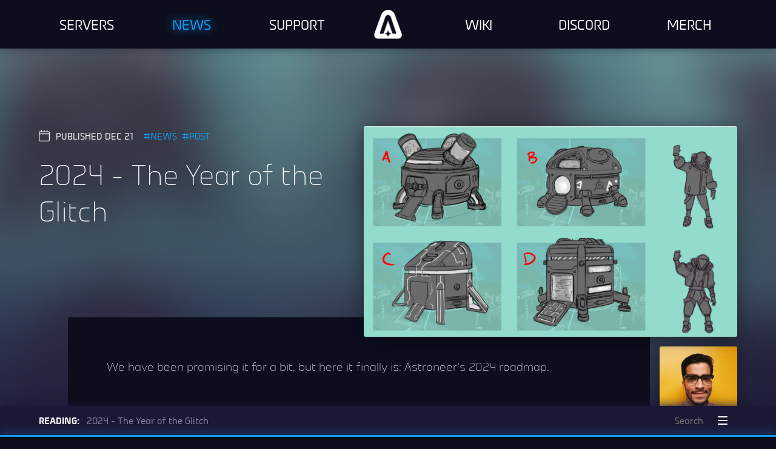

--- FILE ---
content_type: text/html; charset=UTF-8
request_url: https://blog.astroneer.space/p/2024-the-year-of-the-glitch/
body_size: 9205
content:
<!DOCTYPE html>
<!--[if lt IE 7]><html class="no-js lt-ie9 lt-ie8 lt-ie7"><![endif]-->
<!--[if IE 7]><html class="no-js lt-ie9 lt-ie8"><![endif]-->
<!--[if IE 8]><html class="no-js lt-ie9"><![endif]-->
<!--[if gt IE 8]><!--> <html class="no-js"><!--<![endif]-->
<html>
    	    <head>
    	
        <meta name="description" content="Astroneer: A sci-fi exploration and adventure game from developer System Era.">
        <meta name="author" content="System Era">
        <meta name="keywords" content="Astroneer, System Era, game, adventure, survival, exploration, base building, crafting, indie, steam, pc">
				
				<meta charset="utf-8">
				<meta http-equiv="X-UA-Compatible" content="IE=edge">
				<meta name="viewport" content="width=device-width, initial-scale=1">

				<link rel="apple-touch-icon" sizes="57x57" href="https://blog.astroneer.space/wp-content/themes/astroneer_2020/assets/img/favicon/apple-icon-57x57.png">
				<link rel="apple-touch-icon" sizes="60x60" href="https://blog.astroneer.space/wp-content/themes/astroneer_2020/assets/img/favicon/apple-icon-60x60.png">
				<link rel="apple-touch-icon" sizes="72x72" href="https://blog.astroneer.space/wp-content/themes/astroneer_2020/assets/img/favicon/apple-icon-72x72.png">
				<link rel="apple-touch-icon" sizes="76x76" href="https://blog.astroneer.space/wp-content/themes/astroneer_2020/assets/img/favicon/apple-icon-76x76.png">
				<link rel="apple-touch-icon" sizes="114x114" href="https://blog.astroneer.space/wp-content/themes/astroneer_2020/assets/img/favicon/apple-icon-114x114.png">
				<link rel="apple-touch-icon" sizes="120x120" href="https://blog.astroneer.space/wp-content/themes/astroneer_2020/assets/img/favicon/apple-icon-120x120.png">
				<link rel="apple-touch-icon" sizes="144x144" href="https://blog.astroneer.space/wp-content/themes/astroneer_2020/assets/img/favicon/apple-icon-144x144.png">
				<link rel="apple-touch-icon" sizes="152x152" href="https://blog.astroneer.space/wp-content/themes/astroneer_2020/assets/img/favicon/apple-icon-152x152.png">
				<link rel="apple-touch-icon" sizes="180x180" href="https://blog.astroneer.space/wp-content/themes/astroneer_2020/assets/img/favicon/apple-icon-180x180.png">
				<link rel="icon" type="image/png" sizes="192x192"  href="https://blog.astroneer.space/wp-content/themes/astroneer_2020/assets/img/favicon/android-icon-192x192.png">
				<link rel="icon" type="image/png" sizes="32x32" href="https://blog.astroneer.space/wp-content/themes/astroneer_2020/assets/img/favicon/favicon-32x32.png">
				<link rel="icon" type="image/png" sizes="96x96" href="https://blog.astroneer.space/wp-content/themes/astroneer_2020/assets/img/favicon/favicon-96x96.png">
				<link rel="icon" type="image/png" sizes="16x16" href="https://blog.astroneer.space/wp-content/themes/astroneer_2020/assets/img/favicon/favicon-16x16.png">
				<link rel="manifest" href="https://blog.astroneer.space/wp-content/themes/astroneer_2020/assets/img/favicon/manifest.json">
				<meta name="msapplication-TileColor" content="#ffffff">
				<meta name="msapplication-TileImage" content="assets/img/favicon/ms-icon-144x144.png">
				<meta name="theme-color" content="#ffffff">

				<link rel="stylesheet" href="https://blog.astroneer.space/wp-content/themes/astroneer_2020/assets/css/normalize.css">
				<link rel="stylesheet" href="https://blog.astroneer.space/wp-content/themes/astroneer_2020/assets/css/main.css">
				<link rel="stylesheet" href="https://blog.astroneer.space/wp-content/themes/astroneer_2020/assets/js/featherlight/release/featherlight.min.css">
				<link rel="stylesheet" href="https://blog.astroneer.space/wp-content/themes/astroneer_2020/assets/js/featherlight/release/featherlight.gallery.min.css">
				<link rel="stylesheet/less" href="https://blog.astroneer.space/wp-content/themes/astroneer_2020/assets/css/main.less">
				<!-- <link rel="stylesheet" href="https://blog.astroneer.space/wp-content/themes/astroneer_2020/assets/css/render-less.css?v=1"> -->

				<script src="https://blog.astroneer.space/wp-content/themes/astroneer_2020/assets/js/vendor/jquery-3.3.1.min.js"></script>
				<script src="https://blog.astroneer.space/wp-content/themes/astroneer_2020/assets/js/vendor/modernizr-2.6.2.min.js"></script>
				<script src="https://blog.astroneer.space/wp-content/themes/astroneer_2020/assets/js/featherlight/release/featherlight.min.js"></script>
				<script src="https://blog.astroneer.space/wp-content/themes/astroneer_2020/assets/js/featherlight/release/featherlight.gallery.min.js"></script>
				<script src="https://blog.astroneer.space/wp-content/themes/astroneer_2020/assets/js/less.min.js"></script>

				
				<title>2024 &#8211; The Year of the Glitch &#8211; Astroneer Blog</title>
<meta name='robots' content='max-image-preview:large' />
<link rel="alternate" type="application/rss+xml" title="Astroneer Blog &raquo; Feed" href="https://blog.astroneer.space/feed/" />
<link rel="alternate" type="application/rss+xml" title="Astroneer Blog &raquo; Comments Feed" href="https://blog.astroneer.space/comments/feed/" />
<script type="text/javascript">
/* <![CDATA[ */
window._wpemojiSettings = {"baseUrl":"https:\/\/s.w.org\/images\/core\/emoji\/14.0.0\/72x72\/","ext":".png","svgUrl":"https:\/\/s.w.org\/images\/core\/emoji\/14.0.0\/svg\/","svgExt":".svg","source":{"concatemoji":"https:\/\/blog.astroneer.space\/wp-includes\/js\/wp-emoji-release.min.js?ver=6.4.7"}};
/*! This file is auto-generated */
!function(i,n){var o,s,e;function c(e){try{var t={supportTests:e,timestamp:(new Date).valueOf()};sessionStorage.setItem(o,JSON.stringify(t))}catch(e){}}function p(e,t,n){e.clearRect(0,0,e.canvas.width,e.canvas.height),e.fillText(t,0,0);var t=new Uint32Array(e.getImageData(0,0,e.canvas.width,e.canvas.height).data),r=(e.clearRect(0,0,e.canvas.width,e.canvas.height),e.fillText(n,0,0),new Uint32Array(e.getImageData(0,0,e.canvas.width,e.canvas.height).data));return t.every(function(e,t){return e===r[t]})}function u(e,t,n){switch(t){case"flag":return n(e,"\ud83c\udff3\ufe0f\u200d\u26a7\ufe0f","\ud83c\udff3\ufe0f\u200b\u26a7\ufe0f")?!1:!n(e,"\ud83c\uddfa\ud83c\uddf3","\ud83c\uddfa\u200b\ud83c\uddf3")&&!n(e,"\ud83c\udff4\udb40\udc67\udb40\udc62\udb40\udc65\udb40\udc6e\udb40\udc67\udb40\udc7f","\ud83c\udff4\u200b\udb40\udc67\u200b\udb40\udc62\u200b\udb40\udc65\u200b\udb40\udc6e\u200b\udb40\udc67\u200b\udb40\udc7f");case"emoji":return!n(e,"\ud83e\udef1\ud83c\udffb\u200d\ud83e\udef2\ud83c\udfff","\ud83e\udef1\ud83c\udffb\u200b\ud83e\udef2\ud83c\udfff")}return!1}function f(e,t,n){var r="undefined"!=typeof WorkerGlobalScope&&self instanceof WorkerGlobalScope?new OffscreenCanvas(300,150):i.createElement("canvas"),a=r.getContext("2d",{willReadFrequently:!0}),o=(a.textBaseline="top",a.font="600 32px Arial",{});return e.forEach(function(e){o[e]=t(a,e,n)}),o}function t(e){var t=i.createElement("script");t.src=e,t.defer=!0,i.head.appendChild(t)}"undefined"!=typeof Promise&&(o="wpEmojiSettingsSupports",s=["flag","emoji"],n.supports={everything:!0,everythingExceptFlag:!0},e=new Promise(function(e){i.addEventListener("DOMContentLoaded",e,{once:!0})}),new Promise(function(t){var n=function(){try{var e=JSON.parse(sessionStorage.getItem(o));if("object"==typeof e&&"number"==typeof e.timestamp&&(new Date).valueOf()<e.timestamp+604800&&"object"==typeof e.supportTests)return e.supportTests}catch(e){}return null}();if(!n){if("undefined"!=typeof Worker&&"undefined"!=typeof OffscreenCanvas&&"undefined"!=typeof URL&&URL.createObjectURL&&"undefined"!=typeof Blob)try{var e="postMessage("+f.toString()+"("+[JSON.stringify(s),u.toString(),p.toString()].join(",")+"));",r=new Blob([e],{type:"text/javascript"}),a=new Worker(URL.createObjectURL(r),{name:"wpTestEmojiSupports"});return void(a.onmessage=function(e){c(n=e.data),a.terminate(),t(n)})}catch(e){}c(n=f(s,u,p))}t(n)}).then(function(e){for(var t in e)n.supports[t]=e[t],n.supports.everything=n.supports.everything&&n.supports[t],"flag"!==t&&(n.supports.everythingExceptFlag=n.supports.everythingExceptFlag&&n.supports[t]);n.supports.everythingExceptFlag=n.supports.everythingExceptFlag&&!n.supports.flag,n.DOMReady=!1,n.readyCallback=function(){n.DOMReady=!0}}).then(function(){return e}).then(function(){var e;n.supports.everything||(n.readyCallback(),(e=n.source||{}).concatemoji?t(e.concatemoji):e.wpemoji&&e.twemoji&&(t(e.twemoji),t(e.wpemoji)))}))}((window,document),window._wpemojiSettings);
/* ]]> */
</script>
<style id='wp-emoji-styles-inline-css' type='text/css'>

	img.wp-smiley, img.emoji {
		display: inline !important;
		border: none !important;
		box-shadow: none !important;
		height: 1em !important;
		width: 1em !important;
		margin: 0 0.07em !important;
		vertical-align: -0.1em !important;
		background: none !important;
		padding: 0 !important;
	}
</style>
<link rel='stylesheet' id='wp-block-library-css' href='https://blog.astroneer.space/wp-includes/css/dist/block-library/style.min.css?ver=6.4.7' type='text/css' media='all' />
<style id='classic-theme-styles-inline-css' type='text/css'>
/*! This file is auto-generated */
.wp-block-button__link{color:#fff;background-color:#32373c;border-radius:9999px;box-shadow:none;text-decoration:none;padding:calc(.667em + 2px) calc(1.333em + 2px);font-size:1.125em}.wp-block-file__button{background:#32373c;color:#fff;text-decoration:none}
</style>
<style id='global-styles-inline-css' type='text/css'>
body{--wp--preset--color--black: #000000;--wp--preset--color--cyan-bluish-gray: #abb8c3;--wp--preset--color--white: #ffffff;--wp--preset--color--pale-pink: #f78da7;--wp--preset--color--vivid-red: #cf2e2e;--wp--preset--color--luminous-vivid-orange: #ff6900;--wp--preset--color--luminous-vivid-amber: #fcb900;--wp--preset--color--light-green-cyan: #7bdcb5;--wp--preset--color--vivid-green-cyan: #00d084;--wp--preset--color--pale-cyan-blue: #8ed1fc;--wp--preset--color--vivid-cyan-blue: #0693e3;--wp--preset--color--vivid-purple: #9b51e0;--wp--preset--gradient--vivid-cyan-blue-to-vivid-purple: linear-gradient(135deg,rgba(6,147,227,1) 0%,rgb(155,81,224) 100%);--wp--preset--gradient--light-green-cyan-to-vivid-green-cyan: linear-gradient(135deg,rgb(122,220,180) 0%,rgb(0,208,130) 100%);--wp--preset--gradient--luminous-vivid-amber-to-luminous-vivid-orange: linear-gradient(135deg,rgba(252,185,0,1) 0%,rgba(255,105,0,1) 100%);--wp--preset--gradient--luminous-vivid-orange-to-vivid-red: linear-gradient(135deg,rgba(255,105,0,1) 0%,rgb(207,46,46) 100%);--wp--preset--gradient--very-light-gray-to-cyan-bluish-gray: linear-gradient(135deg,rgb(238,238,238) 0%,rgb(169,184,195) 100%);--wp--preset--gradient--cool-to-warm-spectrum: linear-gradient(135deg,rgb(74,234,220) 0%,rgb(151,120,209) 20%,rgb(207,42,186) 40%,rgb(238,44,130) 60%,rgb(251,105,98) 80%,rgb(254,248,76) 100%);--wp--preset--gradient--blush-light-purple: linear-gradient(135deg,rgb(255,206,236) 0%,rgb(152,150,240) 100%);--wp--preset--gradient--blush-bordeaux: linear-gradient(135deg,rgb(254,205,165) 0%,rgb(254,45,45) 50%,rgb(107,0,62) 100%);--wp--preset--gradient--luminous-dusk: linear-gradient(135deg,rgb(255,203,112) 0%,rgb(199,81,192) 50%,rgb(65,88,208) 100%);--wp--preset--gradient--pale-ocean: linear-gradient(135deg,rgb(255,245,203) 0%,rgb(182,227,212) 50%,rgb(51,167,181) 100%);--wp--preset--gradient--electric-grass: linear-gradient(135deg,rgb(202,248,128) 0%,rgb(113,206,126) 100%);--wp--preset--gradient--midnight: linear-gradient(135deg,rgb(2,3,129) 0%,rgb(40,116,252) 100%);--wp--preset--font-size--small: 13px;--wp--preset--font-size--medium: 20px;--wp--preset--font-size--large: 36px;--wp--preset--font-size--x-large: 42px;--wp--preset--spacing--20: 0.44rem;--wp--preset--spacing--30: 0.67rem;--wp--preset--spacing--40: 1rem;--wp--preset--spacing--50: 1.5rem;--wp--preset--spacing--60: 2.25rem;--wp--preset--spacing--70: 3.38rem;--wp--preset--spacing--80: 5.06rem;--wp--preset--shadow--natural: 6px 6px 9px rgba(0, 0, 0, 0.2);--wp--preset--shadow--deep: 12px 12px 50px rgba(0, 0, 0, 0.4);--wp--preset--shadow--sharp: 6px 6px 0px rgba(0, 0, 0, 0.2);--wp--preset--shadow--outlined: 6px 6px 0px -3px rgba(255, 255, 255, 1), 6px 6px rgba(0, 0, 0, 1);--wp--preset--shadow--crisp: 6px 6px 0px rgba(0, 0, 0, 1);}:where(.is-layout-flex){gap: 0.5em;}:where(.is-layout-grid){gap: 0.5em;}body .is-layout-flow > .alignleft{float: left;margin-inline-start: 0;margin-inline-end: 2em;}body .is-layout-flow > .alignright{float: right;margin-inline-start: 2em;margin-inline-end: 0;}body .is-layout-flow > .aligncenter{margin-left: auto !important;margin-right: auto !important;}body .is-layout-constrained > .alignleft{float: left;margin-inline-start: 0;margin-inline-end: 2em;}body .is-layout-constrained > .alignright{float: right;margin-inline-start: 2em;margin-inline-end: 0;}body .is-layout-constrained > .aligncenter{margin-left: auto !important;margin-right: auto !important;}body .is-layout-constrained > :where(:not(.alignleft):not(.alignright):not(.alignfull)){max-width: var(--wp--style--global--content-size);margin-left: auto !important;margin-right: auto !important;}body .is-layout-constrained > .alignwide{max-width: var(--wp--style--global--wide-size);}body .is-layout-flex{display: flex;}body .is-layout-flex{flex-wrap: wrap;align-items: center;}body .is-layout-flex > *{margin: 0;}body .is-layout-grid{display: grid;}body .is-layout-grid > *{margin: 0;}:where(.wp-block-columns.is-layout-flex){gap: 2em;}:where(.wp-block-columns.is-layout-grid){gap: 2em;}:where(.wp-block-post-template.is-layout-flex){gap: 1.25em;}:where(.wp-block-post-template.is-layout-grid){gap: 1.25em;}.has-black-color{color: var(--wp--preset--color--black) !important;}.has-cyan-bluish-gray-color{color: var(--wp--preset--color--cyan-bluish-gray) !important;}.has-white-color{color: var(--wp--preset--color--white) !important;}.has-pale-pink-color{color: var(--wp--preset--color--pale-pink) !important;}.has-vivid-red-color{color: var(--wp--preset--color--vivid-red) !important;}.has-luminous-vivid-orange-color{color: var(--wp--preset--color--luminous-vivid-orange) !important;}.has-luminous-vivid-amber-color{color: var(--wp--preset--color--luminous-vivid-amber) !important;}.has-light-green-cyan-color{color: var(--wp--preset--color--light-green-cyan) !important;}.has-vivid-green-cyan-color{color: var(--wp--preset--color--vivid-green-cyan) !important;}.has-pale-cyan-blue-color{color: var(--wp--preset--color--pale-cyan-blue) !important;}.has-vivid-cyan-blue-color{color: var(--wp--preset--color--vivid-cyan-blue) !important;}.has-vivid-purple-color{color: var(--wp--preset--color--vivid-purple) !important;}.has-black-background-color{background-color: var(--wp--preset--color--black) !important;}.has-cyan-bluish-gray-background-color{background-color: var(--wp--preset--color--cyan-bluish-gray) !important;}.has-white-background-color{background-color: var(--wp--preset--color--white) !important;}.has-pale-pink-background-color{background-color: var(--wp--preset--color--pale-pink) !important;}.has-vivid-red-background-color{background-color: var(--wp--preset--color--vivid-red) !important;}.has-luminous-vivid-orange-background-color{background-color: var(--wp--preset--color--luminous-vivid-orange) !important;}.has-luminous-vivid-amber-background-color{background-color: var(--wp--preset--color--luminous-vivid-amber) !important;}.has-light-green-cyan-background-color{background-color: var(--wp--preset--color--light-green-cyan) !important;}.has-vivid-green-cyan-background-color{background-color: var(--wp--preset--color--vivid-green-cyan) !important;}.has-pale-cyan-blue-background-color{background-color: var(--wp--preset--color--pale-cyan-blue) !important;}.has-vivid-cyan-blue-background-color{background-color: var(--wp--preset--color--vivid-cyan-blue) !important;}.has-vivid-purple-background-color{background-color: var(--wp--preset--color--vivid-purple) !important;}.has-black-border-color{border-color: var(--wp--preset--color--black) !important;}.has-cyan-bluish-gray-border-color{border-color: var(--wp--preset--color--cyan-bluish-gray) !important;}.has-white-border-color{border-color: var(--wp--preset--color--white) !important;}.has-pale-pink-border-color{border-color: var(--wp--preset--color--pale-pink) !important;}.has-vivid-red-border-color{border-color: var(--wp--preset--color--vivid-red) !important;}.has-luminous-vivid-orange-border-color{border-color: var(--wp--preset--color--luminous-vivid-orange) !important;}.has-luminous-vivid-amber-border-color{border-color: var(--wp--preset--color--luminous-vivid-amber) !important;}.has-light-green-cyan-border-color{border-color: var(--wp--preset--color--light-green-cyan) !important;}.has-vivid-green-cyan-border-color{border-color: var(--wp--preset--color--vivid-green-cyan) !important;}.has-pale-cyan-blue-border-color{border-color: var(--wp--preset--color--pale-cyan-blue) !important;}.has-vivid-cyan-blue-border-color{border-color: var(--wp--preset--color--vivid-cyan-blue) !important;}.has-vivid-purple-border-color{border-color: var(--wp--preset--color--vivid-purple) !important;}.has-vivid-cyan-blue-to-vivid-purple-gradient-background{background: var(--wp--preset--gradient--vivid-cyan-blue-to-vivid-purple) !important;}.has-light-green-cyan-to-vivid-green-cyan-gradient-background{background: var(--wp--preset--gradient--light-green-cyan-to-vivid-green-cyan) !important;}.has-luminous-vivid-amber-to-luminous-vivid-orange-gradient-background{background: var(--wp--preset--gradient--luminous-vivid-amber-to-luminous-vivid-orange) !important;}.has-luminous-vivid-orange-to-vivid-red-gradient-background{background: var(--wp--preset--gradient--luminous-vivid-orange-to-vivid-red) !important;}.has-very-light-gray-to-cyan-bluish-gray-gradient-background{background: var(--wp--preset--gradient--very-light-gray-to-cyan-bluish-gray) !important;}.has-cool-to-warm-spectrum-gradient-background{background: var(--wp--preset--gradient--cool-to-warm-spectrum) !important;}.has-blush-light-purple-gradient-background{background: var(--wp--preset--gradient--blush-light-purple) !important;}.has-blush-bordeaux-gradient-background{background: var(--wp--preset--gradient--blush-bordeaux) !important;}.has-luminous-dusk-gradient-background{background: var(--wp--preset--gradient--luminous-dusk) !important;}.has-pale-ocean-gradient-background{background: var(--wp--preset--gradient--pale-ocean) !important;}.has-electric-grass-gradient-background{background: var(--wp--preset--gradient--electric-grass) !important;}.has-midnight-gradient-background{background: var(--wp--preset--gradient--midnight) !important;}.has-small-font-size{font-size: var(--wp--preset--font-size--small) !important;}.has-medium-font-size{font-size: var(--wp--preset--font-size--medium) !important;}.has-large-font-size{font-size: var(--wp--preset--font-size--large) !important;}.has-x-large-font-size{font-size: var(--wp--preset--font-size--x-large) !important;}
.wp-block-navigation a:where(:not(.wp-element-button)){color: inherit;}
:where(.wp-block-post-template.is-layout-flex){gap: 1.25em;}:where(.wp-block-post-template.is-layout-grid){gap: 1.25em;}
:where(.wp-block-columns.is-layout-flex){gap: 2em;}:where(.wp-block-columns.is-layout-grid){gap: 2em;}
.wp-block-pullquote{font-size: 1.5em;line-height: 1.6;}
</style>
<link rel='stylesheet' id='arve-main-css' href='https://blog.astroneer.space/wp-content/plugins/advanced-responsive-video-embedder/build/main.css?ver=b087dd41bba279baeb77' type='text/css' media='all' />
<link rel='stylesheet' id='simply-gallery-block-frontend-css' href='https://blog.astroneer.space/wp-content/plugins/simply-gallery-block/blocks/pgc_sgb.min.style.css?ver=3.2.4.3' type='text/css' media='all' />
<link rel='stylesheet' id='pgc-simply-gallery-plugin-lightbox-style-css' href='https://blog.astroneer.space/wp-content/plugins/simply-gallery-block/plugins/pgc_sgb_lightbox.min.style.css?ver=3.2.4.3' type='text/css' media='all' />
<script type="text/javascript" src="https://blog.astroneer.space/wp-includes/js/jquery/jquery.min.js?ver=3.7.1" id="jquery-core-js"></script>
<script type="text/javascript" src="https://blog.astroneer.space/wp-includes/js/jquery/jquery-migrate.min.js?ver=3.4.1" id="jquery-migrate-js"></script>
<script type="text/javascript" id="my_loadmore-js-extra">
/* <![CDATA[ */
var misha_loadmore_params = {"ajaxurl":"https:\/\/blog.astroneer.space\/wp-admin\/admin-ajax.php","posts":"{\"page\":0,\"name\":\"2024-the-year-of-the-glitch\",\"category_name\":\"p\",\"error\":\"\",\"m\":\"\",\"p\":0,\"post_parent\":\"\",\"subpost\":\"\",\"subpost_id\":\"\",\"attachment\":\"\",\"attachment_id\":0,\"pagename\":\"\",\"page_id\":0,\"second\":\"\",\"minute\":\"\",\"hour\":\"\",\"day\":0,\"monthnum\":0,\"year\":0,\"w\":0,\"tag\":\"\",\"cat\":\"\",\"tag_id\":\"\",\"author\":\"\",\"author_name\":\"\",\"feed\":\"\",\"tb\":\"\",\"paged\":0,\"meta_key\":\"\",\"meta_value\":\"\",\"preview\":\"\",\"s\":\"\",\"sentence\":\"\",\"title\":\"\",\"fields\":\"\",\"menu_order\":\"\",\"embed\":\"\",\"category__in\":[],\"category__not_in\":[],\"category__and\":[],\"post__in\":[],\"post__not_in\":[],\"post_name__in\":[],\"tag__in\":[],\"tag__not_in\":[],\"tag__and\":[],\"tag_slug__in\":[],\"tag_slug__and\":[],\"post_parent__in\":[],\"post_parent__not_in\":[],\"author__in\":[],\"author__not_in\":[],\"search_columns\":[],\"ignore_sticky_posts\":false,\"suppress_filters\":false,\"cache_results\":true,\"update_post_term_cache\":true,\"update_menu_item_cache\":false,\"lazy_load_term_meta\":true,\"update_post_meta_cache\":true,\"post_type\":\"\",\"posts_per_page\":9,\"nopaging\":false,\"comments_per_page\":\"50\",\"no_found_rows\":false,\"order\":\"DESC\"}","current_page":"1","max_page":"0"};
/* ]]> */
</script>
<script type="text/javascript" src="https://blog.astroneer.space/wp-content/themes/astroneer_2020/assets/js/myloadmore.js?ver=6.4.7" id="my_loadmore-js"></script>
<link rel="https://api.w.org/" href="https://blog.astroneer.space/wp-json/" /><link rel="alternate" type="application/json" href="https://blog.astroneer.space/wp-json/wp/v2/posts/1645" /><link rel="EditURI" type="application/rsd+xml" title="RSD" href="https://blog.astroneer.space/xmlrpc.php?rsd" />
<meta name="generator" content="WordPress 6.4.7" />
<link rel="canonical" href="https://blog.astroneer.space/p/2024-the-year-of-the-glitch/" />
<link rel='shortlink' href='https://blog.astroneer.space/?p=1645' />
<link rel="alternate" type="application/json+oembed" href="https://blog.astroneer.space/wp-json/oembed/1.0/embed?url=https%3A%2F%2Fblog.astroneer.space%2Fp%2F2024-the-year-of-the-glitch%2F" />
<link rel="alternate" type="text/xml+oembed" href="https://blog.astroneer.space/wp-json/oembed/1.0/embed?url=https%3A%2F%2Fblog.astroneer.space%2Fp%2F2024-the-year-of-the-glitch%2F&#038;format=xml" />
<noscript><style>.simply-gallery-amp{ display: block !important; }</style></noscript><noscript><style>.sgb-preloader{ display: none !important; }</style></noscript><link rel="icon" href="https://blog.astroneer.space/wp-content/uploads/2020/09/cropped-apple-icon-precomposed-32x32.png" sizes="32x32" />
<link rel="icon" href="https://blog.astroneer.space/wp-content/uploads/2020/09/cropped-apple-icon-precomposed-192x192.png" sizes="192x192" />
<link rel="apple-touch-icon" href="https://blog.astroneer.space/wp-content/uploads/2020/09/cropped-apple-icon-precomposed-180x180.png" />
<meta name="msapplication-TileImage" content="https://blog.astroneer.space/wp-content/uploads/2020/09/cropped-apple-icon-precomposed-270x270.png" />
    </head>
		<body class="page-home">
		
		<!--[if lt IE 7]>
				<p class="browsehappy">You are using an <strong>outdated</strong> browser. Please <a href="http://browsehappy.com/">upgrade your browser</a> to improve your experience.</p>
		<![endif]-->

		<div id="splash" class="loader">
			<div class="loader-container"><div class="loader-progress"></div></div>
		</div>
		<header class="primary">
			<nav id="main">
				<div class="in">
					<div class="hide-1024"><img alt="Astroneer Logo" id="mini-astroneer-logo" src="https://blog.astroneer.space/wp-content/themes/astroneer_2020/assets/img/astroneer-logo.png"/></div>
					<ul>
						<li><a href="https://astroneer.space/dedicatedserver/">Servers</a></li>
						<li class="selected"><a href="https://blog.astroneer.space/">News</a></li>
						<li><a href="https://astroneer.space/support/">Support</a></li>
						<li class="emblem"><a href="https://www.astroneer.space"><img alt="Astroneer Emblem" class="astroneer-emblem" src="https://blog.astroneer.space/wp-content/themes/astroneer_2020/assets/img/astroneer-a.png"/></a></li>
						<li><a href="https://astroneer.wiki.gg/wiki/Astroneer_Wiki">Wiki</a></li>
						<li><a href="https://discordapp.com/invite/astroneer">Discord</a></li>
						<li><a href="https://store.astroneer.space">Merch</a></li>
					</ul>
				</div>
			</nav>
		</header>

    
    
	
	
<article id="detail-view">
	<header class="detail-view-header">
		<div class="bgs">
			<div class="bg-blur" style="background-image: url('https://blog.astroneer.space/wp-content/uploads/2023/12/Untitled-1sgsgs-576x324.png')"></div>
		</div>
		<div class="article-header in">
			<div class="meta-h1-wrapper">
				<div class="article-meta">
					<div class="publish-date">
						<span class="icon"></span>
						<time>Published Dec 21</time>
					</div>
					<ul class="tags">
						<li><a href='https://blog.astroneer.space/category/news/'>News</a></li><li><a href='https://blog.astroneer.space/category/p/'>Post</a></li>					</ul>
				</div>
				<h1>2024 &#8211; The Year of the Glitch</h1>
			</div>
			<a href="https://blog.astroneer.space/author/ses_joe/" class="author-link">
				<address class="article-author">
					<img src="https://secure.gravatar.com/avatar/6bc8bc811bcccf2af89f92f757005f05?s=128&d=mm&r=g"/>
					<span>By: Joe Tirado</span>
				</address>
			</a>
			<figure>
				<img alt="" src="https://blog.astroneer.space/wp-content/uploads/2023/12/Untitled-1sgsgs-616x347.png"/>
			</figure>
			<description>
				<p>We have been promising it for a bit, but here it finally is: Astroneer&#8217;s 2024 roadmap. </p>
			</description>
            <!-- Go to www.addthis.com/dashboard to customize your tools -->
            <div class="addthis_inline_share_toolbox"></div>
		</div>
	</header>
	<main class="in article-body">
		
<p>Hey friends! <br><br>We&#8217;ve been alluding to it for a while now, and it&#8217;s finally here: <em>Astroneer</em>&#8216;s 2024 roadmap. It&#8217;s been almost five years since <em>Astroneer</em> hit 1.0, and we&#8217;re honored that you&#8217;ve supported us all this time. It&#8217;s time for us to shake things up.</p>



<figure class="wp-block-image size-full"><img decoding="async" width="3840" height="2160" src="https://blog.astroneer.space/wp-content/uploads/2023/12/2024-Roadmapv3-1.png" alt="" class="wp-image-1654" srcset="https://blog.astroneer.space/wp-content/uploads/2023/12/2024-Roadmapv3-1.png 3840w, https://blog.astroneer.space/wp-content/uploads/2023/12/2024-Roadmapv3-1-300x169.png 300w, https://blog.astroneer.space/wp-content/uploads/2023/12/2024-Roadmapv3-1-1024x576.png 1024w, https://blog.astroneer.space/wp-content/uploads/2023/12/2024-Roadmapv3-1-768x432.png 768w, https://blog.astroneer.space/wp-content/uploads/2023/12/2024-Roadmapv3-1-1536x864.png 1536w, https://blog.astroneer.space/wp-content/uploads/2023/12/2024-Roadmapv3-1-2048x1152.png 2048w, https://blog.astroneer.space/wp-content/uploads/2023/12/2024-Roadmapv3-1-1200x675.png 1200w, https://blog.astroneer.space/wp-content/uploads/2023/12/2024-Roadmapv3-1-1980x1114.png 1980w, https://blog.astroneer.space/wp-content/uploads/2023/12/2024-Roadmapv3-1-576x324.png 576w, https://blog.astroneer.space/wp-content/uploads/2023/12/2024-Roadmapv3-1-352x198.png 352w, https://blog.astroneer.space/wp-content/uploads/2023/12/2024-Roadmapv3-1-616x347.png 616w" sizes="(max-width: 3840px) 100vw, 3840px" /></figure>



<p><strong>TL;DR: In 2024, Astroneers can look forward to four content updates (including a full expansion) as well as light refreshes for all current Limited Time Events (LTEs).</strong><br><br>What does that mean???? Well, Astroneer is in its 5th year of development since 1.0, and we think it is time to shake things up a bit. You might have noticed that this year has a name! The roadmap has the word <strong>Expansion</strong> on it! We are &#8220;refreshing&#8221; LTE content! Let&#8217;s dig into what you can expect.</p>



<p class="has-large-font-size"><strong>Y̷͔̾E̵͓̐Â̴͕R̷͚͆ ̴͖̀O̵̢̿F̷̻͊ ̸͓̿T̵̛̫H̸̘̿E̴̙̕ ̴̹͐G̷̥̉L̸̙̿Ĭ̷͉T̶̪͝C̸̫̽Ḣ̷̬</strong></p>



<p>We&#8217;ve released over 20 free updates since hitting 1.0, like Creative Mode, Automation, Wanderer, and more recently, narrative-focused updates like Awakening, Rails, and Xenobiology. This year is different. We&#8217;re in a post-Awakening world, and everything is not what it seems. The world is changing&#8230;</p>



<figure class="wp-block-image size-full"><img decoding="async" width="1920" height="1080" src="https://blog.astroneer.space/wp-content/uploads/2023/12/Untitled-1sgsgs.png" alt="" class="wp-image-1652" srcset="https://blog.astroneer.space/wp-content/uploads/2023/12/Untitled-1sgsgs.png 1920w, https://blog.astroneer.space/wp-content/uploads/2023/12/Untitled-1sgsgs-300x169.png 300w, https://blog.astroneer.space/wp-content/uploads/2023/12/Untitled-1sgsgs-1024x576.png 1024w, https://blog.astroneer.space/wp-content/uploads/2023/12/Untitled-1sgsgs-768x432.png 768w, https://blog.astroneer.space/wp-content/uploads/2023/12/Untitled-1sgsgs-1536x864.png 1536w, https://blog.astroneer.space/wp-content/uploads/2023/12/Untitled-1sgsgs-1200x675.png 1200w, https://blog.astroneer.space/wp-content/uploads/2023/12/Untitled-1sgsgs-576x324.png 576w, https://blog.astroneer.space/wp-content/uploads/2023/12/Untitled-1sgsgs-352x198.png 352w, https://blog.astroneer.space/wp-content/uploads/2023/12/Untitled-1sgsgs-616x347.png 616w" sizes="(max-width: 1920px) 100vw, 1920px" /></figure>



<p class="has-large-font-size">Expansion??</p>



<p>Every update in the Year of the Glitch will contain new content and lore building towards a <em>~mystery~</em> expansion planned for the end of 2024. We&#8217;d like to keep things under wraps for now, but one thing should be clear: the spring and summer updates are &#8220;smaller,&#8221; as we&#8217;ll be focused on a much larger update for the end of the year. It&#8217;s still too early to share in-depth details, but we want to maintain transparency and let players know what to expect. It&#8217;s going to be a big jump forward for Astroneer.</p>



<p class="has-large-font-size">Refreshes</p>



<p>In between content releases, we&#8217;ve been running our LTEs with new rewards, and this year will be no different. However, we acknowledge that the events themselves haven&#8217;t changed much. This year, we plan on doing some balance passes, releasing new rewards, and in some cases, making alterations to events. In fact, we&#8217;re kicking off the year in January with a brand new one. Stay tuned for more details!</p>



<figure class="wp-block-image size-full"><img loading="lazy" decoding="async" width="1920" height="1045" src="https://blog.astroneer.space/wp-content/uploads/2023/12/HighresScreenshot00050.png" alt="" class="wp-image-1648" srcset="https://blog.astroneer.space/wp-content/uploads/2023/12/HighresScreenshot00050.png 1920w, https://blog.astroneer.space/wp-content/uploads/2023/12/HighresScreenshot00050-300x163.png 300w, https://blog.astroneer.space/wp-content/uploads/2023/12/HighresScreenshot00050-1024x557.png 1024w, https://blog.astroneer.space/wp-content/uploads/2023/12/HighresScreenshot00050-768x418.png 768w, https://blog.astroneer.space/wp-content/uploads/2023/12/HighresScreenshot00050-1536x836.png 1536w, https://blog.astroneer.space/wp-content/uploads/2023/12/HighresScreenshot00050-1200x653.png 1200w, https://blog.astroneer.space/wp-content/uploads/2023/12/HighresScreenshot00050-576x314.png 576w, https://blog.astroneer.space/wp-content/uploads/2023/12/HighresScreenshot00050-352x192.png 352w, https://blog.astroneer.space/wp-content/uploads/2023/12/HighresScreenshot00050-616x335.png 616w" sizes="(max-width: 1920px) 100vw, 1920px" /></figure>



<p>Alright, that&#8217;s all I have for this one. Thanks again, and I hope you all are as excited as we are to continue exploring the world of Astroneer.<br><br>-jt</p>
	</main>
	<nav id="blog">
		<div class="in">
			<div class="status"><span>Reading:</span> 2024 &#8211; The Year of the Glitch</div>
			
<form class="search" method="get" role="search" method="get" action="https://blog.astroneer.space/">
	<input type="text" placeholder="Search" value="" name="s" />
	<input type="submit" value="Search" />
</form>			<div class="menu-trigger"><img class="menu-icon" src="https://blog.astroneer.space/wp-content/themes/astroneer_2020/assets/img/menu-8.svg" /></div>
			<ul>
				<div class="menu-nav-container"><ul id="menu-nav" class="menu"><li id="menu-item-609" class="menu-item menu-item-type-custom menu-item-object-custom menu-item-609"><a href="/">All</a></li>
<li id="menu-item-606" class="menu-item menu-item-type-taxonomy menu-item-object-category current-post-ancestor current-menu-parent current-post-parent menu-item-606"><a href="https://blog.astroneer.space/category/news/">News</a></li>
<li id="menu-item-608" class="menu-item menu-item-type-taxonomy menu-item-object-category menu-item-608"><a href="https://blog.astroneer.space/category/patch-notes/">Patch Notes</a></li>
<li id="menu-item-610" class="menu-item menu-item-type-taxonomy menu-item-object-category menu-item-610"><a href="https://blog.astroneer.space/category/system-era/">System Era</a></li>
<li id="menu-item-611" class="menu-item menu-item-type-taxonomy menu-item-object-category current-post-ancestor current-menu-parent current-post-parent menu-item-611"><a href="https://blog.astroneer.space/category/p/">Post</a></li>
</ul></div>				<li class="search"><img class="search-icon" src="https://blog.astroneer.space/wp-content/themes/astroneer_2020/assets/img/search-white.svg" /><img class="close-icon" src="https://blog.astroneer.space/wp-content/themes/astroneer_2020/assets/img/search-close.svg" /></li>
			</ul>
		</div>
	</nav>
</article>


		







			
				<div class="full" id="related-articles">
					<h3 class="section-heading">Related</h3>
					<section id="blogroll" class="related">
						<div class="in">
							<div class="blogroll-grid">

							
							<article class="preview">
								<div class="article-wrapper">
																		<figure class="article-image" style="background-image: url('https://blog.astroneer.space/wp-content/uploads/2025/12/Untitl23er2323ed-1-352x198.png')">
										<img src="https://blog.astroneer.space/wp-content/uploads/2025/12/Untitl23er2323ed-1-352x198.png">
									</figure>
									<div class="article-content">
										<h3>Astroneer in 2026</h3>
										<p><p>Hey all! Joe here to follow up on our earlier message regarding the plan forward for Megatech and beyond. Now that we have released Hotfix 3, the work continues! Let&#8217;s talk about where we go from here: TLDR: We are moving to a monthly patch cadence to fix bugs, longtime issues, and make quality of [&hellip;]</p>
</p>
										<div class="article-meta">
											<div class="publish-date">
												<span class="icon"></span>
												<time>Dec 18</time>
											</div>
											<ul class="tags">
											<li><a href='https://blog.astroneer.space/category/news/'>News</a></li><li><a href='https://blog.astroneer.space/category/system-era/'>System Era</a></li>											</ul>
										</div>
										<a class="read-more" href="https://blog.astroneer.space/system-era/astroneer-in-2026/">Read More</a>
									</div>
								</div>
							</article>


							
							<article class="preview wide">
								<div class="article-wrapper">
																		<figure class="article-image" style="background-image: url('https://blog.astroneer.space/wp-content/uploads/2025/12/TheRoadAhead_Header_Web_1920x1080-352x198.jpg')">
										<img src="https://blog.astroneer.space/wp-content/uploads/2025/12/TheRoadAhead_Header_Web_1920x1080-352x198.jpg">
									</figure>
									<div class="article-content">
										<h3>ASTRONEER: Megatech – An Overdue Apology</h3>
										<p><p>Hello everyone, Honourael here. Today&#8217;s post is a serious one from System Era and the ASTRONEER Development Team. We will update the community more as new information from the team becomes available.</p>
</p>
										<div class="article-meta">
											<div class="publish-date">
												<span class="icon"></span>
												<time>Dec 5</time>
											</div>
											<ul class="tags">
											<li><a href='https://blog.astroneer.space/category/news/'>News</a></li><li><a href='https://blog.astroneer.space/category/p/'>Post</a></li>											</ul>
										</div>
										<a class="read-more" href="https://blog.astroneer.space/p/astroneer-megatech-an-overdue-apology/">Read More</a>
									</div>
								</div>
							</article>


							
							<article class="preview">
								<div class="article-wrapper">
																		<figure class="article-image" style="background-image: url('https://blog.astroneer.space/wp-content/uploads/2025/11/PS5-Save-Import-Guide-Header_Web_1920x1080-352x198.jpg')">
										<img src="https://blog.astroneer.space/wp-content/uploads/2025/11/PS5-Save-Import-Guide-Header_Web_1920x1080-352x198.jpg">
									</figure>
									<div class="article-content">
										<h3>PS4 to PS5 Save Import Guide</h3>
										<p><p>Use this guide for a step-by-step explanation of how to import your PS4 save files over to the PS5 version of ASTRONEER.</p>
</p>
										<div class="article-meta">
											<div class="publish-date">
												<span class="icon"></span>
												<time>Nov 26</time>
											</div>
											<ul class="tags">
											<li><a href='https://blog.astroneer.space/category/p/'>Post</a></li><li><a href='https://blog.astroneer.space/category/support/'>Support Articles</a></li>											</ul>
										</div>
										<a class="read-more" href="https://blog.astroneer.space/p/ps4-to-ps5-guide/">Read More</a>
									</div>
								</div>
							</article>


														</div>
									</div>
								</section>
							</div>
							

			



			<section id="social">
				<div class="in">
					<h4 class="section-heading">More Astroneer Content in These Places</h4>
					<div class="social-wrapper">
						<a target="_blank" class="social-link" href="http://twitter.com/astroneergame" style="background-image: url('https://blog.astroneer.space/wp-content/themes/astroneer_2020/assets/img/icon-twitter-white.png')">
							<strong>Twitter</strong>
						</a>
									<a target="_blank" class="social-link" href="http://facebook.com/astroneergame" style="background-image: url('https://blog.astroneer.space/wp-content/themes/astroneer_2020/assets/img/icon-facebook-white.png')">
							<strong>Facebook</strong>
						</a>
									<a target="_blank" class="social-link" href="http://instagram.com/astroneergame" style="background-image: url('https://blog.astroneer.space/wp-content/themes/astroneer_2020/assets/img/icon-instagram-white.png')">
							<strong>Instagram</strong>
						</a>
									<a target="_blank" class="social-link" href="https://www.youtube.com/channel/UCkpGuffDLnLlLv8fdoBDnnw" style="background-image: url('https://blog.astroneer.space/wp-content/themes/astroneer_2020/assets/img/icon-youtube-white.png')">
							<strong>Youtube</strong>
						</a>
									<a target="_blank" class="social-link" href="http://twitch.tv/ses_dev" style="background-image: url('https://blog.astroneer.space/wp-content/themes/astroneer_2020/assets/img/icon-twitch-white.png')">
							<strong>Twitch</strong>
						</a>
					</div>
					<div id="mailing-list">
						<a target="_blank" href="http://eepurl.com/docoQT" class="button">Subscribe to our Mailing List</a>
					</div>
				</div>
			</section>

			<footer id="footer">
				<div class="in">
					<a class="system-era-logo" href="http://systemera.net/"><img alt="System Era Logo" src="https://blog.astroneer.space/wp-content/themes/astroneer_2020/assets/img/system-era-logo-white.png"/></a>
					<nav id="footer-nav">
						<ul>
							<li>System Era Softworks &copy; 2026</li>
													</ul>
					</nav>
				</div>
			</footer>

			<script src="//ajax.googleapis.com/ajax/libs/jquery/1.10.2/jquery.min.js"></script>
			<script>window.jQuery || document.write('<script src="js/vendor/jquery-1.10.2.min.js"><\/script>')</script>
			<script src="https://blog.astroneer.space/wp-content/themes/astroneer_2020/assets/js/plugins.js"></script>
			<script src="https://blog.astroneer.space/wp-content/themes/astroneer_2020/assets/js/main.js"></script>

			<!-- Google Analytics: change UA-XXXXX-X to be your site's ID. -->
			<script>
				(function(b,o,i,l,e,r){b.GoogleAnalyticsObject=l;b[l]||(b[l]=
				function(){(b[l].q=b[l].q||[]).push(arguments)});b[l].l=+new Date;
				e=o.createElement(i);r=o.getElementsByTagName(i)[0];
				e.src='//www.google-analytics.com/analytics.js';
				r.parentNode.insertBefore(e,r)}(window,document,'script','ga'));
				ga('create','');ga('send','pageview');
			</script>


		<script type="text/javascript" src="https://blog.astroneer.space/wp-content/plugins/advanced-responsive-video-embedder/build/main.js?ver=b087dd41bba279baeb77" id="arve-main-js"></script>
<script type="text/javascript" id="pgc-simply-gallery-plugin-lightbox-script-js-extra">
/* <![CDATA[ */
var PGC_SGB_LIGHTBOX = {"lightboxPreset":"","postType":"post","lightboxSettigs":""};
/* ]]> */
</script>
<script type="text/javascript" src="https://blog.astroneer.space/wp-content/plugins/simply-gallery-block/plugins/pgc_sgb_lightbox.min.js?ver=3.2.4.3" id="pgc-simply-gallery-plugin-lightbox-script-js"></script>

	</body>
</html>


--- FILE ---
content_type: text/css
request_url: https://blog.astroneer.space/wp-content/themes/astroneer_2020/assets/css/main.css
body_size: 5154
content:
nav#blog {
  position: sticky;
  top: 0;
  z-index: 9999;
  background-color: #1B1836;
  padding-top: 3px;
  box-shadow: 0 0 1rem #0c0d1d;
}
@media only screen and (min-width: 1025px) {
  nav#blog::before {
    content: "";
    position: absolute;
    top: 0;
    left: 0;
    width: 100%;
    height: 100%;
    box-sizing: border-box;
    background-size: cover;
    background-position: center center;
    background-repeat: no-repeat;
    height: 3px;
    background-color: #129af0;
    box-shadow: 0 0 1rem #129af0;
  }
}
nav#blog .in {
  display: flex;
  align-items: center;
  justify-content: space-between;
}
nav#blog .in .status {
  color: #858397;
}
nav#blog .in .status span {
  color: #ffffff;
  text-transform: uppercase;
  font-weight: 700;
  margin-right: 0.5rem;
}
nav#blog .in .menu-trigger {
  transition: 0.25s ease margin-left;
}
nav#blog .in .menu-trigger img.menu-icon {
  display: block;
  padding: 1rem;
}
@media only screen and (min-width: 1281px) {
  nav#blog .in .menu-trigger {
    display: none;
  }
}
nav#blog .in ul {
  padding: 0;
  margin: 0;
  list-style: none;
  display: flex;
  align-items: center;
  justify-content: space-between;
}
nav#blog .in ul li {
  margin-left: 1rem;
}
nav#blog .in ul li a {
  display: block;
  color: rgba(255, 255, 255, 0.35);
  padding: 1rem;
  text-decoration: none;
  transition: 0.1s ease color;
}
nav#blog .in ul li a:hover {
  color: #ffffff;
}
@media only screen and (max-width: 1280px) {
  nav#blog .in ul li a {
    padding: 1rem 0.5rem;
  }
}
nav#blog .in ul li.selected a {
  color: #129af0;
  text-shadow: 0 0 1rem #129af0;
}
nav#blog .in ul li.search {
  cursor: pointer;
  padding: 1rem 0 1rem 1rem;
  box-shadow: 1rem 0 0 #1B1836;
  transition: 0.25s ease background-color, 0.25s ease box-shadow;
}
nav#blog .in ul li.search:hover {
  background-color: #129af0;
  box-shadow: 1rem 0 0 #129af0;
}
nav#blog form.search {
  flex-grow: 1;
}
nav#blog form.search input[type="text"] {
  font-family: "NDAstroneer", sans-serif;
  font-weight: 500;
  font-size: 16px;
  background-color: transparent;
  border: none;
  color: #ffffff;
  box-sizing: border-box;
  text-align: right;
  width: 100%;
}
@media only screen and (min-width: 578px) {
  nav#blog form.search input[type="text"] {
    transition: 0.15s ease color, 0.15s ease padding-right, 0.15s ease background;
    background: url('../img/icon-arrow-right.svg') right center / 1rem no-repeat;
    background-position: 120% 50%;
  }
  nav#blog form.search input[type="text"]:focus {
    color: #129af0;
    padding-right: 2rem;
    background-position: 100% 50%;
  }
}
nav#blog form.search input[type="submit"] {
  font-family: "NDAstroneer", sans-serif;
  font-weight: 500;
  font-size: 16px;
  display: none;
}
@media only screen and (min-width: 1281px) {
  nav#blog:not(.search-mode) form {
    display: none !important;
  }
  nav#blog:not(.search-mode) .in ul li.search img.close-icon {
    display: none;
  }
  nav#blog:not(.search-mode) .in ul li.search img.search-icon {
    display: block;
  }
  nav#blog.search-mode .in ul li:not(.search) {
    display: none !important;
  }
  nav#blog.search-mode .in ul li.search {
    background-color: #129af0;
    box-shadow: 1rem 0 0 #129af0;
  }
  nav#blog.search-mode .in ul li.search img.close-icon {
    display: block;
    width: 1rem;
  }
  nav#blog.search-mode .in ul li.search img.search-icon {
    display: none;
  }
}
@media only screen and (max-width: 1024px) {
  nav#blog {
    position: fixed;
    z-index: 9998;
    width: 100%;
    margin: 0 !important;
    top: 0 !important;
    bottom: unset !important;
    right: 0;
    box-sizing: border-box;
    padding: 0 0 0 calc(108px + 8rem) !important;
  }
  nav#blog .in {
    justify-content: flex-end;
  }
  nav#blog .in .status {
    display: none;
  }
}
@media only screen and (max-width: 1280px) {
  nav#blog .in {
    position: relative;
  }
  nav#blog .in ul {
    position: absolute;
    right: 4rem;
    top: 100%;
    flex-direction: column;
    background: #0c0d1d;
    border-radius: 0 0 0.5rem 0.5rem;
    box-shadow: 0 0.125rem 2rem rgba(0, 0, 0, 0.4);
  }
  nav#blog .in ul li {
    margin: 0;
    padding: 0;
    border-top: 1px solid #222553;
    width: 100%;
  }
  nav#blog .in ul li.search {
    display: none !important;
  }
  nav#blog .in ul li a {
    padding: 1rem;
    text-align: right;
  }
  nav#blog:not(.expanded) .in ul {
    display: none;
  }
  nav#blog.expanded .menu-trigger {
    background-color: #0c0d1d;
    margin-left: 1rem;
  }
}
@media only screen and (max-width: 768px) {
  nav#blog .in ul {
    right: 2rem;
  }
}
@media only screen and (max-width: 577px) {
  nav#blog {
    padding: 0 0 0 calc(108px + 2rem) !important;
  }
  nav#blog .in {
    padding-right: 0;
  }
  nav#blog .in ul {
    right: 0;
  }
}
#hero {
  padding: 0;
}
#hero .article-wrapper {
  margin: 8rem 0;
  display: grid;
  grid-gap: 0;
  grid-template-columns: repeat(2, 1fr);
  grid-template-rows: repeat(1, auto);
  align-items: center;
}
@media only screen and (max-width: 768px) {
  #hero .article-wrapper {
    padding-top: 1rem;
    grid-template-columns: repeat(1, 1fr);
    max-width: 420px;
    margin-left: auto;
    margin-right: auto;
    text-align: center;
  }
}
#hero .article-wrapper figure {
  position: relative;
  grid-column: 2 / 3;
  box-shadow: 0 0.125rem 2rem rgba(0, 0, 0, 0.4);
}
@media only screen and (max-width: 768px) {
  #hero .article-wrapper figure {
    display: none;
  }
}
#hero .article-wrapper figure img {
  border-radius: 3px;
}
#hero .article-wrapper figure::after {
  content: "";
  position: absolute;
  top: 0;
  left: 0;
  width: 100%;
  height: 100%;
  background-size: cover;
  background-position: center center;
  background-repeat: no-repeat;
  box-sizing: border-box;
  border: 1px solid rgba(255, 255, 255, 0.1);
}
#hero .article-wrapper .article-content {
  grid-column: 1 / 2;
  grid-row: 1 / 2;
}
@media only screen and (min-width: 769px) {
  #hero .article-wrapper .article-content {
    padding-right: 4rem;
  }
}
#hero .article-wrapper .article-content h2 {
  line-height: 1.25;
}
#hero .article-wrapper .article-content a.read-more {
  display: inline-block;
  position: relative;
  text-transform: uppercase;
  padding: 1rem 2rem;
  background: url("../img/arrow-e.svg") right center / 12px no-repeat;
  margin-top: 1rem;
  margin-left: -2rem;
}
#hero .article-wrapper .article-content a.read-more span {
  position: relative;
}
#hero .article-wrapper .article-content a.read-more::before {
  content: "";
  position: absolute;
  top: 0;
  left: 0;
  width: 100%;
  height: 100%;
  box-sizing: border-box;
  background-size: cover;
  background-position: center center;
  background-repeat: no-repeat;
  width: calc(100% + 2rem);
  border-radius: 2rem;
  background-color: rgba(12, 13, 29, 0.5);
  opacity: 0;
  transition: 0.15s ease opacity;
}
@media (hover:hover) {
  #hero .article-wrapper .article-content a.read-more:hover {
    color: inherit;
  }
  #hero .article-wrapper .article-content a.read-more:hover::before {
    opacity: 1;
  }
}
article .blur-bg {
  position: absolute;
  top: 0;
  left: 0;
  width: 100%;
  height: 100%;
  box-sizing: border-box;
  background-size: cover;
  background-position: center center;
  background-repeat: no-repeat;
  z-index: 1;
  filter: blur(16px);
  opacity: 0.35;
  pointer-events: none;
  transform: scale(1.125);
}
article .article-meta {
  display: flex;
  align-items: center;
  justify-content: space-between;
  justify-content: flex-start;
  text-transform: uppercase;
  flex-wrap: wrap;
  line-height: 2;
}
@media only screen and (max-width: 768px) {
  article .article-meta {
    justify-content: center;
  }
}
article .article-meta time {
  background: url("../img/calendar-white.svg") left center / contain no-repeat;
  padding-left: 1.75em;
}
article .article-meta ul {
  padding: 0;
  margin: 0;
  list-style: none;
  display: flex;
  align-items: center;
  justify-content: space-between;
}
article .article-meta ul.tags {
  margin-left: 0.5rem;
}
article .article-meta ul.tags li {
  margin-left: 0.5rem;
}
article .article-meta ul.tags li a {
  color: #129af0;
}
article .article-meta ul.tags li a::before {
  content: "#";
}
article.hero-story .article-meta .publish-date::after {
  content: "in";
}
article.preview {
  position: relative;
  overflow: hidden;
}
article.preview figure img {
  display: block;
  max-width: 100%;
}
article.preview .article-wrapper {
  position: relative;
  z-index: 2;
}
article#detail-view {
  background: #1B1836;
}
article#detail-view nav#blog {
  top: unset;
  bottom: 0;
  padding: 0 0 3px;
  box-shadow: 0 0 1rem #1B1836;
}
article#detail-view nav#blog::before {
  top: unset;
  bottom: 0;
}
article#detail-view nav#blog .in {
  max-width: unset;
}
article#detail-view header.detail-view-header {
  position: relative;
  margin: 0 !important;
}
article#detail-view header.detail-view-header .bgs {
  position: absolute;
  top: 0;
  left: 0;
  width: 100%;
  height: 100%;
  box-sizing: border-box;
  background-size: cover;
  background-position: center center;
  background-repeat: no-repeat;
  pointer-events: none;
  opacity: 0.65;
  overflow: hidden;
}
article#detail-view header.detail-view-header .bgs .bg,
article#detail-view header.detail-view-header .bgs .bg-blur {
  position: absolute;
  top: 0;
  left: 0;
  width: 100%;
  height: 100%;
  box-sizing: border-box;
  background-size: cover;
  background-position: center center;
  background-repeat: no-repeat;
}
article#detail-view header.detail-view-header .bgs .bg-blur {
  filter: blur(32px);
  transform: scale(1.25);
}
article#detail-view header.detail-view-header .bgs::after {
  content: "";
  position: absolute;
  top: 0;
  left: 0;
  width: 100%;
  height: 100%;
  box-sizing: border-box;
  background-size: cover;
  background-position: center center;
  background-repeat: no-repeat;
  background: linear-gradient(to bottom, rgba(12, 13, 29, 0), #1B1836);
}
article#detail-view header.detail-view-header .article-header {
  position: relative;
  color: white;
  padding-top: 8rem;
  padding-bottom: 3rem;
  display: grid;
  grid-gap: 1rem;
  grid-template-columns: 2rem 1fr 1fr 8rem;
  grid-template-rows: repeat(1, auto);
}
@media only screen and (max-width: 768px) {
  article#detail-view header.detail-view-header .article-header {
    grid-template-columns: 2rem 1fr 1fr 6rem;
    padding-top: 6rem;
  }
}
article#detail-view header.detail-view-header .article-header .author-link {
  display: block;
  text-decoration: none;
}
@media only screen and (min-width: 769px) {
  article#detail-view header.detail-view-header .article-header .author-link {
    grid-column: 4 / 5;
    grid-row: 3 / 4;
    padding-top: 3rem;
  }
}
@media only screen and (max-width: 768px) {
  article#detail-view header.detail-view-header .article-header .author-link {
    grid-column: 4 / 5;
    grid-row: 1 / 3;
  }
}
@media only screen and (max-width: 577px) {
  article#detail-view header.detail-view-header .article-header .author-link {
    grid-column: 1 / 2;
    grid-row: 2 / 3;
    align-self: end;
  }
}
article#detail-view header.detail-view-header .article-header .author-link address {
  box-sizing: border-box;
}
article#detail-view header.detail-view-header .article-header .author-link address img {
  display: block;
  max-width: 100%;
  border-radius: 3px;
  box-shadow: 0 0.125rem 2rem rgba(0, 0, 0, 0.4);
}
article#detail-view header.detail-view-header .article-header .author-link address span {
  display: block;
  font-style: normal;
  text-align: center;
  margin-top: 0.5rem;
  color: rgba(255, 255, 255, 0.5);
  font-size: 0.875rem;
}
@media only screen and (max-width: 577px) {
  article#detail-view header.detail-view-header .article-header .author-link address span {
    display: none;
  }
}
@media only screen and (min-width: 769px) {
  article#detail-view header.detail-view-header .article-header .addthis_inline_share_toolbox {
    grid-column: 1 / 2;
    grid-row: 3 / 4;
  }
}
@media only screen and (max-width: 768px) {
  article#detail-view header.detail-view-header .article-header .addthis_inline_share_toolbox {
    grid-column: 1 / 2;
    grid-row: 1 / 3;
  }
}
@media only screen and (max-width: 768px) {
  article#detail-view header.detail-view-header .article-header .addthis_inline_share_toolbox {
    grid-row: 1 / 2;
  }
}
@media only screen and (min-width: 769px) {
  article#detail-view header.detail-view-header .article-header .meta-h1-wrapper {
    grid-column: 1 / 3;
    grid-row: 1 / 2;
  }
}
@media only screen and (max-width: 768px) {
  article#detail-view header.detail-view-header .article-header .meta-h1-wrapper {
    grid-column: 2 / 4;
    grid-row: 1 / 2;
    margin-left: 1rem;
    font-size: 0.75rem;
  }
}
@media only screen and (max-width: 768px) {
  article#detail-view header.detail-view-header .article-header .meta-h1-wrapper {
    grid-column: 2 / 4;
    grid-row: 1 / 2;
    margin-left: 1rem;
  }
}
@media only screen and (max-width: 577px) {
  article#detail-view header.detail-view-header .article-header .meta-h1-wrapper {
    grid-column: 2 / 5;
    grid-row: 1 / 3;
    align-self: center;
  }
}
article#detail-view header.detail-view-header .article-header .article-meta {
  justify-content: flex-start;
  margin-bottom: 1rem;
}
@media only screen and (max-width: 768px) {
  article#detail-view header.detail-view-header .article-header .article-meta {
    font-size: 0.75rem;
  }
}
@media only screen and (max-width: 577px) {
  article#detail-view header.detail-view-header .article-header .article-meta {
    flex-wrap: wrap;
    line-height: 1.5;
  }
}
article#detail-view header.detail-view-header .article-header .article-meta ul.tags li a {
  text-decoration: none;
  transition: 0.25s ease color;
}
article#detail-view header.detail-view-header .article-header .article-meta ul.tags li a:hover {
  color: #72c3f6;
}
article#detail-view header.detail-view-header .article-header h1 {
  margin: 0 2rem 0 0;
  line-height: 1.25;
}
@media only screen and (max-width: 768px) {
  article#detail-view header.detail-view-header .article-header h1 {
    font-size: 2rem;
  }
}
article#detail-view header.detail-view-header .article-header figure {
  position: relative;
}
@media only screen and (min-width: 769px) {
  article#detail-view header.detail-view-header .article-header figure {
    grid-column: 3 / 5;
    grid-row: 1 / 3;
    margin-bottom: -3rem;
  }
}
@media only screen and (max-width: 768px) {
  article#detail-view header.detail-view-header .article-header figure {
    grid-column: 1 / 5;
    grid-row: 3 / 4;
    margin-bottom: -2rem;
    margin-top: 2rem;
  }
}
article#detail-view header.detail-view-header .article-header figure img {
  display: block;
  max-width: 100%;
  border-radius: 3px;
  box-shadow: 0 0.125rem 2rem rgba(0, 0, 0, 0.4);
}
article#detail-view header.detail-view-header .article-header description {
  background: #0c0d1d;
  padding: 4rem;
  border-radius: 3px;
}
article#detail-view header.detail-view-header .article-header description p {
  margin: 0;
  font-size: 1.25rem;
  line-height: 1.65;
  font-weight: 300;
}
@media only screen and (min-width: 769px) {
  article#detail-view header.detail-view-header .article-header description {
    grid-column: 2 / 4;
    grid-row: 3 / 4;
  }
}
@media only screen and (max-width: 768px) {
  article#detail-view header.detail-view-header .article-header description {
    grid-column: 1 / 5;
    grid-row: 4 / 5;
    padding: 3rem;
  }
}
@media only screen and (max-width: 577px) {
  article#detail-view header.detail-view-header .article-header description {
    background-color: unset;
    padding: 2rem 0 0;
  }
  article#detail-view header.detail-view-header .article-header description p {
    font-size: 1.125rem;
  }
}
article#detail-view main {
  position: relative;
  padding-bottom: 4rem;
}
article#detail-view main > * {
  margin: 1.5rem auto;
  max-width: 768px;
}
article#detail-view main > *:first-child {
  margin-top: 0;
}
article#detail-view main > *:last-child {
  margin-bottom: 0;
}
article#detail-view main hr {
  margin-top: 3rem;
  margin-bottom: 3rem;
  max-width: unset;
  height: 3px;
  background-color: #129af0;
  box-shadow: 0 0 1rem #129af0;
  border: none;
  border-radius: 3px;
}
article#detail-view main h2,
article#detail-view main h3,
article#detail-view main h4,
article#detail-view main h5,
article#detail-view main h6 {
  color: #ffffff;
  margin-top: 3rem;
  line-height: 1.25;
}
@media only screen and (max-width: 577px) {
  article#detail-view main h2 {
    font-size: 2rem;
  }
  article#detail-view main h3 {
    font-size: 1.5rem;
  }
}
article#detail-view main p,
article#detail-view main ol,
article#detail-view main ul {
  color: #9391a2;
  line-height: 1.5;
}
article#detail-view main p a,
article#detail-view main ol a,
article#detail-view main ul a {
  color: #129af0;
  transition: 0.15s ease color;
}
article#detail-view main p a:hover,
article#detail-view main ol a:hover,
article#detail-view main ul a:hover {
  color: #72c3f6;
}
article#detail-view main .video-embed {
  position: relative;
  padding-bottom: 56.25%;
  /* proportion value to aspect ratio 16:9 (9 / 16 = 0.5625 or 56.25%) */
  height: 0;
  margin-top: 3rem;
  margin-bottom: 3rem;
  overflow: hidden;
  max-width: unset;
  box-shadow: 0 0.125rem 2rem rgba(0, 0, 0, 0.4);
}
article#detail-view main .video-embed iframe {
  position: absolute;
  top: 0;
  left: 0;
  width: 100%;
  height: 100%;
  border-radius: 3px;
}
article#detail-view main .embedly-card .embedly-card-hug {
  background-color: #ddd !important;
  border-radius: 3px;
}
article#detail-view main figure {
  margin-top: 3rem;
  margin-bottom: 3rem;
  max-width: unset;
}
article#detail-view main figure img {
  display: block;
  max-width: 100%;
}
article#detail-view main figure figcaption {
  background-color: #2d2859;
  color: #78768b;
  text-align: center;
  padding: 1rem;
  line-height: 1.5;
}
h3.section-heading {
  position: relative;
  margin: 8rem 0 0;
  text-align: center;
  color: white;
}
section#topic-intro {
  position: relative;
}
@media only screen and (max-width: 768px) {
  section#topic-intro {
    padding-top: 4rem;
  }
}
section#topic-intro .bgs {
  position: absolute;
  top: 0;
  left: 0;
  width: 100%;
  height: 100%;
  box-sizing: border-box;
  background-size: cover;
  background-position: center center;
  background-repeat: no-repeat;
  opacity: 0.35;
  overflow: hidden;
}
section#topic-intro .bgs .bg,
section#topic-intro .bgs .bg-blur {
  position: absolute;
  top: 0;
  left: 0;
  width: 100%;
  height: 100%;
  box-sizing: border-box;
  background-size: cover;
  background-position: center center;
  background-repeat: no-repeat;
}
section#topic-intro .bgs .bg-blur {
  filter: blur(32px);
  transform: scale(1.25);
  opacity: 0.85;
}
section#topic-intro h1 {
  position: relative;
  margin: 4rem 0;
  text-align: center;
}
@media only screen and (max-width: 577px) {
  section#topic-intro h1 {
    font-size: 2rem;
  }
}
section {
  position: relative;
  max-width: 100%;
  overflow: hidden;
  padding: 4rem 0;
  box-sizing: border-box;
  color: #ffffff;
}
section a {
  color: #ffffff;
  text-decoration: none;
}
section a:hover {
  color: #129af0;
}
section:nth-child(odd) {
  background: #0c0d1d;
}
section:nth-child(even) {
  background: #100e26;
}
section .in > * {
  margin: 1.5rem auto;
}
section .in > *:first-child {
  margin-top: 0;
}
section .in > *:last-child {
  margin-bottom: 0;
}
section header {
  display: flex;
  align-items: center;
  justify-content: space-between;
}
section#blogroll.related {
  background-color: transparent;
}
section#blogroll .in .blogroll-grid {
  display: grid;
  grid-gap: 3rem;
  grid-template-columns: repeat(3, 1fr);
  grid-template-rows: repeat(1, auto);
  align-items: start;
  grid-auto-flow: dense;
}
@media only screen and (max-width: 1280px) {
  section#blogroll .in .blogroll-grid {
    grid-template-columns: repeat(2, 1fr);
  }
}
@media only screen and (max-width: 768px) {
  section#blogroll .in .blogroll-grid {
    grid-template-columns: repeat(1, 1fr);
  }
}
@media only screen and (max-width: 577px) {
  section#blogroll .in .blogroll-grid {
    grid-gap: 2rem;
  }
}
section#blogroll .in .blogroll-grid .load-more-stories {
  display: flex;
  align-items: center;
  justify-content: space-between;
  justify-content: center;
  padding: 2rem;
  border: 3px solid #1B1836;
  text-align: center;
  border-radius: 3px;
  text-transform: uppercase;
  color: #1B1836;
  height: 100%;
  box-sizing: border-box;
  font-size: 2rem;
  grid-column-start: auto;
  grid-column-end: 4;
  background: none;
  font-family: "NDAstroneer", sans-serif;
}
section#blogroll .in .blogroll-grid .load-more-stories:hover {
  color: #129af0;
  border-color: #129af0;
}
@media only screen and (min-width: 1281px) {
  section#blogroll .in .blogroll-grid .load-more-stories.medium {
    grid-column: 2 / 4;
  }
  section#blogroll .in .blogroll-grid .load-more-stories.big {
    grid-column: 1 / 4;
  }
}
@media only screen and (max-width: 1280px) {
  section#blogroll .in .blogroll-grid .load-more-stories.medium {
    grid-column: 2 / 3;
  }
  section#blogroll .in .blogroll-grid .load-more-stories.big {
    grid-column: 1 / 3;
  }
}
@media only screen and (max-width: 768px) {
  section#blogroll .in .blogroll-grid .load-more-stories.medium {
    grid-column: 1 / 2;
  }
  section#blogroll .in .blogroll-grid .load-more-stories.big {
    grid-column: 1 / 2;
  }
}
section#blogroll .in .blogroll-grid article.preview {
  position: relative;
  background-color: #1B1836;
  border-radius: 3px;
  cursor: default;
  transition: 0.25s ease box-shadow;
}
@media only screen and (max-width: 768px) {
  section#blogroll .in .blogroll-grid article.preview {
    max-width: 420px;
    margin-left: auto;
    margin-right: auto;
  }
}
section#blogroll .in .blogroll-grid article.preview::after {
  content: "";
  position: absolute;
  top: 0;
  left: 0;
  width: 100%;
  height: 100%;
  background-size: cover;
  background-position: center center;
  background-repeat: no-repeat;
  z-index: 5;
  border-radius: 3px;
  pointer-events: none;
  box-sizing: border-box;
  border: 1px solid rgba(255, 255, 255, 0.05);
  transition: 0.25s ease border, 0.25s ease box-shadow;
}
section#blogroll .in .blogroll-grid article.preview figure {
  position: relative;
  transition: 0.25s ease box-shadow;
}
section#blogroll .in .blogroll-grid article.preview figure::after {
  content: "";
  position: absolute;
  top: 0;
  left: 0;
  width: 100%;
  height: 100%;
  background-size: cover;
  background-position: center center;
  background-repeat: no-repeat;
  border: 3px solid transparent;
  box-sizing: border-box;
  transition: 0.25s ease border-color, 0.25s ease box-shadow;
}
section#blogroll .in .blogroll-grid article.preview .article-content {
  padding: 2rem 0 0;
  display: flex;
  align-items: center;
  justify-content: space-between;
  flex-direction: column;
}
section#blogroll .in .blogroll-grid article.preview .article-content > * {
  margin: 0.5rem 2rem;
  width: calc(100% - 4rem);
}
section#blogroll .in .blogroll-grid article.preview .article-content > *:first-child {
  margin-top: 0;
}
section#blogroll .in .blogroll-grid article.preview .article-content > *:last-child {
  margin-bottom: 0;
}
section#blogroll .in .blogroll-grid article.preview .article-content .article-meta {
  justify-content: space-between;
  font-size: 0.75rem;
  color: #6e6998;
}
section#blogroll .in .blogroll-grid article.preview .article-content .article-meta ul.tags li a {
  color: #6e6998;
  transition: 0.25s ease color;
}
section#blogroll .in .blogroll-grid article.preview .article-content .article-meta ul.tags li a:hover {
  color: #ffffff;
}
section#blogroll .in .blogroll-grid article.preview .article-content h2,
section#blogroll .in .blogroll-grid article.preview .article-content h3,
section#blogroll .in .blogroll-grid article.preview .article-content h4 {
  font-size: 1.5rem;
}
section#blogroll .in .blogroll-grid article.preview .article-content p {
  position: relative;
  display: block;
  color: #6e6998;
  font-size: 0.875rem;
  overflow: hidden;
  text-overflow: ellipsis;
  transition: 0.25s ease color;
}
section#blogroll .in .blogroll-grid article.preview .article-content a.read-more {
  text-align: center;
  letter-spacing: 1px;
  text-transform: uppercase;
  padding: 1rem 2rem;
  margin-top: 1rem;
  border-top: 1px solid rgba(255, 255, 255, 0.05);
  transition: 0.25s ease background-color, 0.25s ease text-shadow;
}
@media (hover: hover) {
  section#blogroll .in .blogroll-grid article.preview:hover {
    box-shadow: 0 0 2rem rgba(18, 154, 240, 0.25);
  }
  section#blogroll .in .blogroll-grid article.preview:hover::after {
    border: 3px solid #129af0;
    box-shadow: inset 0 0 2rem rgba(18, 154, 240, 0.25);
  }
  section#blogroll .in .blogroll-grid article.preview:hover figure {
    box-shadow: 0 0 1rem #129af0;
  }
  section#blogroll .in .blogroll-grid article.preview:hover figure::after {
    border-color: #129af0;
    box-shadow: inset 0 0 1rem #129af0;
  }
  section#blogroll .in .blogroll-grid article.preview:hover .article-content p {
    color: white;
  }
  section#blogroll .in .blogroll-grid article.preview:hover .article-content a.read-more {
    color: #129af0;
  }
  section#blogroll .in .blogroll-grid article.preview:hover .article-content a.read-more:hover {
    color: inherit;
    background-color: #129af0;
    text-shadow: 0 0.125rem 0.5rem #0c0d1d;
  }
}
@media only screen and (min-width: 769px) {
  section#blogroll.index .in .blogroll-grid article.preview.wide .article-wrapper {
    display: grid;
    grid-gap: 0;
    grid-template-columns: repeat(2, 1fr);
    grid-template-rows: repeat(1, auto);
  }
  section#blogroll.index .in .blogroll-grid article.preview.wide .article-wrapper .article-image {
    background-size: cover;
    background-position: center center;
    background-repeat: no-repeat;
  }
  section#blogroll.index .in .blogroll-grid article.preview.wide .article-wrapper .article-image img {
    display: none;
  }
}
@media only screen and (min-width: 1281px) {
  section#blogroll.index .in .blogroll-grid article.preview.wide {
    grid-column: 1 / 4;
  }
}
@media only screen and (max-width: 1280px) {
  section#blogroll.index .in .blogroll-grid article.preview.wide {
    grid-column: 1 / 3;
  }
}
@media only screen and (max-width: 768px) {
  section#blogroll.index .in .blogroll-grid article.preview.wide {
    grid-column: 1 / 2;
  }
}
section#blogroll.index:not(.wide) .article-content p {
  max-height: 112px;
}
section#blogroll.index:not(.wide) .article-content p::after {
  content: "";
  position: absolute;
  top: 0;
  left: 0;
  width: 100%;
  height: 100%;
  box-sizing: border-box;
  background-size: cover;
  background-position: center center;
  background-repeat: no-repeat;
  pointer-events: none;
  background: linear-gradient(to bottom, rgba(27, 24, 54, 0) 50%, #1B1836);
}
@font-face {
  font-family: "NDAstroneer";
  font-weight: 700;
  src: url("../font/NDAstroneer-Bold.ttf") format("truetype");
}
@font-face {
  font-family: "NDAstroneer";
  font-weight: 500;
  src: url("../font/NDAstroneer-Regular.ttf") format("truetype");
}
@font-face {
  font-family: "NDAstroneer";
  font-weight: 300;
  src: url("../font/NDAstroneer-Light.ttf") format("truetype");
}
img.spacer {
  display: block;
  width: 100%;
  pointer-events: none;
  opacity: 0;
}
section.full {
  min-height: 100vh;
}
.in {
  max-width: 1280px;
  box-sizing: border-box;
  margin: 0 auto;
  padding-left: 4rem;
  padding-right: 4rem;
}
.button {
  display: block;
  text-align: center;
  background-color: #129af0;
  color: #ffffff;
  line-height: 1;
  text-transform: uppercase;
  font-weight: 500;
  padding: 0.5rem 2rem;
  border-radius: 2px;
  transition: 0.15s ease background-color;
  box-shadow: 0 0.25rem 1rem rgba(0, 0, 0, 0.5);
  cursor: pointer;
}
.button img {
  max-width: 32px;
  margin-right: 0.5rem;
}
@media (hover:hover) {
  .button:hover {
    background-color: #0c7cc3;
    color: #ffffff;
  }
}
html {
  font-family: "NDAstroneer", sans-serif;
  font-weight: 500;
  font-size: 16px;
  line-height: 1;
}
html body {
  background-color: #0c0d1d;
}
h1,
h2,
h3,
h4,
h5,
h6 {
  font-weight: 300;
  line-height: 1em;
}
h1 {
  font-size: 3rem;
}
h2 {
  font-size: 2.5rem;
}
h3 {
  font-size: 2rem;
}
h4 {
  font-size: 1.5rem;
}
h5,
h6 {
  font-size: 1rem;
}
p {
  line-height: 1.5em;
}
article > * {
  margin: 1rem 0;
}
article > *:first-child {
  margin-top: 0;
}
article > *:last-child {
  margin-bottom: 0;
}
article .arve-wrapper {
  max-width: inherit !important;
}
article .wp-block-image figcaption {
  margin-top: 0px;
  margin-bottom: 0px;
}
article main figure img {
  height: auto;
}
article main .alignnone.size-full {
  display: block;
  margin-top: 3rem;
  margin-bottom: 3rem;
}
.section-heading {
  text-transform: uppercase;
  line-height: 1;
  font-size: 2rem;
  font-weight: 300;
}
.page-header {
  position: relative;
  min-height: 480px;
  overflow: hidden;
}
.page-header::before,
.page-header::after {
  content: "";
  position: absolute;
  top: 0;
  left: 0;
  width: 100%;
  height: 100%;
  box-sizing: border-box;
  background-size: cover;
  background-position: center center;
  background-repeat: no-repeat;
  z-index: 0;
  pointer-events: none;
}
.page-header::before {
  opacity: 0.5;
  background-attachment: fixed;
}
.page-header::after {
  opacity: 0.9;
  filter: blur(128px);
}
.page-header .page-header-content {
  position: absolute;
  top: 0;
  left: 0;
  width: 100%;
  height: 100%;
  background-size: cover;
  background-position: center center;
  background-repeat: no-repeat;
  display: flex;
  align-items: center;
  justify-content: space-between;
  box-sizing: border-box;
  padding: 4rem;
  z-index: 2;
  flex-direction: column;
  justify-content: center;
}
.page-header .page-header-content > * {
  display: block;
  text-align: center;
  max-width: 728px;
  max-width: 100%;
  margin: 1rem auto;
}
.page-header .page-header-content > *:first-child {
  margin-top: 0 !important;
}
.page-header .page-header-content > *:last-child {
  margin-bottom: 0 !important;
}
.page-header .page-header-content img {
  display: block;
  max-width: 100%;
}
.page-header h1 {
  font-size: 3rem;
  text-align: center;
  font-weight: normal;
  border-top: 3px solid white;
  padding-top: 1rem;
}
#splash {
  display: none !important;
  position: absolute;
  top: 0;
  left: 0;
  width: 100%;
  height: 100%;
  box-sizing: border-box;
  background-size: cover;
  background-position: center center;
  background-repeat: no-repeat;
  display: flex;
  align-items: center;
  justify-content: center;
  position: fixed;
  z-index: 99999;
  background: #0c0d1d;
  transition: 2s ease opacity;
}
#splash img {
  display: block;
  width: 4rem;
  transition: 0.5s ease transform;
}
#splash .loader-container {
  position: absolute;
  width: 100%;
  top: 0;
  height: 5px;
  background: rgba(255, 255, 255, 0.1);
}
#splash .loader-container .loader-progress {
  position: absolute;
  top: 0;
  left: 0;
  width: 100%;
  height: 100%;
  box-sizing: border-box;
  background-size: cover;
  background-position: center center;
  background-repeat: no-repeat;
  background: #129af0;
  box-shadow: 0 0 1rem 2px #129af0;
  width: 0;
  transition: 1s ease width;
}
#splash.ready {
  pointer-events: none;
  opacity: 0;
}
#splash.ready img {
  transform: scale(0, 0);
}
#splash.ready .loader-container .loader-progress {
  width: 100%;
}
header.primary {
  z-index: 99999;
}
header.primary.pinned nav#purchase {
  position: fixed;
  bottom: auto;
  top: 0;
  background: rgba(12, 13, 29, 0.9);
}
header.primary nav ul li a {
  font-size: 1.5rem;
}
header.primary nav#main {
  position: relative;
  width: 100%;
  z-index: 3;
  top: 0;
  left: 0;
  background: #0c0d1d;
  box-shadow: 0 0 1rem rgba(16, 14, 38, 0.5);
}
header.primary nav#main ul {
  padding: 0;
  margin: 0;
  list-style: none;
  display: grid;
  grid-gap: 1rem;
  grid-template-columns: repeat(3, 1fr) auto repeat(3, 1fr);
  grid-template-rows: repeat(1, auto);
  padding: 1rem 0;
}
header.primary nav#main ul li {
  display: flex;
  align-items: center;
  justify-content: space-between;
  justify-content: center;
}
header.primary nav#main ul li a {
  color: #ffffff;
  text-decoration: none;
  display: block;
  text-transform: uppercase;
}
header.primary nav#main ul li a img {
  display: block;
  max-height: 3rem;
  margin: 0 2rem;
}
header.primary nav#main ul li.selected a {
  color: #129af0;
  text-shadow: 0 0 1rem #129af0;
}
#social .section-heading {
  text-align: center;
}
#social .button {
  max-width: 728px;
  margin: 0 auto;
}
#social .social-wrapper {
  display: flex;
  align-items: center;
  justify-content: space-between;
  flex-wrap: wrap;
  justify-content: center;
}
#social .social-wrapper .social-link {
  position: relative;
  display: block;
  text-align: center;
  height: 8rem;
  width: 8rem;
  background-position: 50% 35%;
  background-size: auto 4rem;
  background-repeat: no-repeat;
  transition: 0.1s ease background-color, 0.1s ease opacity, 0.1s ease background-size;
  cursor: pointer;
  opacity: 0.75;
}
#social .social-wrapper .social-link strong {
  position: absolute;
  bottom: 0;
  left: 0;
  width: 100%;
  margin: 0.75rem 0;
  text-align: center;
  box-sizing: border-box;
  text-transform: uppercase;
}
#social .social-wrapper .social-link:hover {
  opacity: 1;
  background-color: #129af0;
  background-size: auto 3rem;
}
#social .social-wrapper .social-link:hover strong {
  color: #ffffff;
}
form input[type="text"],
form input[type="email"],
form input[type="password"] {
  display: block;
  width: 100%;
  box-sizing: border-box;
  background-color: #adacb2;
  outline: none;
  border: none;
  border-radius: 2px;
  padding: 0.5rem;
  font-size: 1rem;
  transition: 0.25s ease background;
}
form input[type="text"]:focus,
form input[type="email"]:focus,
form input[type="password"]:focus {
  background-color: #ffffff;
}
form input[type="submit"],
form button[type="submit"] {
  box-sizing: border-box;
  display: block;
  background-color: #129af0;
  outline: none;
  border: none;
  text-transform: uppercase;
  color: white;
  padding: 0.5rem 2rem;
  border-radius: 2px;
}
#mailing-list #mc_embed_signup_scroll {
  max-width: 420px;
  margin: 0 auto;
}
#mailing-list #mc_embed_signup_scroll > *,
#mailing-list #mc_embed_signup_scroll input,
#mailing-list #mc_embed_signup_scroll button {
  margin: 1rem auto;
}
#mailing-list #mc_embed_signup_scroll > *:first-child,
#mailing-list #mc_embed_signup_scroll input:first-child,
#mailing-list #mc_embed_signup_scroll button:first-child {
  margin-top: 0;
}
#mailing-list #mc_embed_signup_scroll > *:last-child,
#mailing-list #mc_embed_signup_scroll input:last-child,
#mailing-list #mc_embed_signup_scroll button:last-child {
  margin-bottom: 0;
}
footer {
  background: #0c0d1d;
  color: #ffffff;
  padding: 4rem 0;
}
footer a {
  color: #ffffff;
  text-decoration: none;
}
footer a:hover {
  color: #129af0;
}
footer .in > * {
  margin: 1.5rem auto;
}
footer .in > *:first-child {
  margin-top: 0;
}
footer .in > *:last-child {
  margin-bottom: 0;
}
footer .in .system-era-logo img {
  display: block;
  width: 128px;
  margin: 0 auto;
}
footer .in nav ul {
  padding: 0;
  margin: 0;
  list-style: none;
  display: flex;
  align-items: center;
  justify-content: space-between;
  justify-content: center;
}
footer .in nav ul li {
  text-transform: uppercase;
}
footer .in nav ul li a {
  display: inline-block;
  padding: 0 1rem;
}
footer .in nav ul li:first-child {
  padding-right: 1rem;
}
footer .in nav ul li:not(:first-child)::before {
  content: "|";
}
.hide-1024 {
  display: none;
}
@media (max-width: 1024px) {
  .hide-1024 {
    display: block;
  }
  header.primary {
    position: fixed;
    left: 0;
    top: 0;
    z-index: 9999;
    display: flex;
    align-items: center;
    justify-content: space-between;
    box-shadow: none;
  }
  header.primary:not(.pinned) nav ul {
    top: 100%;
  }
  header.primary:not(.pinned) nav#main {
    background: rgba(12, 13, 29, 0);
  }
  header.primary:not(.pinned) nav#purchase {
    background: rgba(12, 13, 29, 0.5);
  }
  header.primary.pinned {
    position: fixed;
    bottom: auto;
    top: 0;
  }
  header.primary.pinned nav ul {
    top: 100%;
  }
  header.primary nav {
    position: relative !important;
    box-shadow: none !important;
  }
  header.primary nav#main {
    width: 100%;
    max-width: 100vw;
    box-sizing: border-box;
    top: 0;
    left: auto;
    right: 0;
    background: transparent;
  }
  header.primary nav#main .hide-1024,
  header.primary nav#main ul {
    display: block;
    text-align: left;
  }
  header.primary nav#main .hide-1024 img,
  header.primary nav#main ul img {
    display: block;
    height: 1rem;
  }
  header.primary nav .hide-1024 {
    padding: 1rem 0;
    margin: 0 auto;
    text-align: center;
    text-transform: uppercase;
  }
  header.primary nav ul {
    position: absolute;
    left: 0;
    width: 100%;
    max-width: 100vw;
    box-sizing: border-box;
    background: rgba(12, 13, 29, 0.9);
    flex-direction: column;
    border-top: 1px solid rgba(255, 255, 255, 0.1);
  }
  header.primary nav ul li.emblem {
    display: none !important;
  }
  header.primary nav ul li a {
    padding: 0.5rem 4rem !important;
  }
  header.primary nav ul li a img {
    max-height: 16px;
  }
  header.primary nav:not(.active) ul {
    opacity: 0;
    pointer-events: none;
  }
  header.primary nav.active {
    background: rgba(18, 154, 240, 0.9) !important;
  }
}
@media (max-width: 768px) {
  section {
    padding-top: 2rem;
    padding-bottom: 2rem;
  }
  section#about .float-about-content {
    padding-top: 2rem;
    padding-bottom: 2rem;
    margin-bottom: -12rem;
  }
  .in {
    padding-left: 2rem;
    padding-right: 2rem;
  }
  section#blog #blogroll {
    flex-direction: column;
  }
  section#blog #blogroll article {
    width: 100%;
    margin: 2rem 0;
  }
  section#blog #blogroll article:first-child {
    margin-top: 0;
  }
  section#blog #blogroll article:last-child {
    margin-bottom: 0;
  }
  header.primary nav#main ul {
    left: 0;
  }
  header.primary nav#purchase ul {
    right: unset;
    left: -100%;
  }
  header.primary nav ul {
    width: 200%;
  }
  header.primary nav ul li a {
    padding-left: 2rem !important;
    padding-right: 2rem !important;
  }
  footer .in nav ul {
    width: 100%;
    flex-direction: column;
  }
  footer .in nav ul li {
    width: 100%;
    padding: 1rem;
    text-align: center;
    border-top: 1px solid rgba(255, 255, 255, 0.1);
  }
  footer .in nav ul li::before {
    display: none !important;
  }
  footer .in nav ul li a {
    display: block;
  }
}
@media (max-width: 425px) {
  h1 {
    font-size: 3rem;
  }
}


--- FILE ---
content_type: text/css
request_url: https://blog.astroneer.space/wp-content/themes/astroneer_2020/assets/js/featherlight/release/featherlight.min.css
body_size: 507
content:
/**
 * Featherlight - ultra slim jQuery lightbox
 * Version 1.7.13 - http://noelboss.github.io/featherlight/
 *
 * Copyright 2018, Noël Raoul Bossart (http://www.noelboss.com)
 * MIT Licensed.
**/
html.with-featherlight {
	overflow: hidden;
}

.featherlight {
	display    : none;
	position   : fixed;
	top        : 0;
	right      : 0;
	bottom     : 0;
	left       : 0;
	z-index    : 2147483647;
	text-align : center;
	white-space: nowrap;
	cursor     : pointer;
	background : #333;
	background : rgba(0,0,0,0);
}

.featherlight:last-of-type {
	background: rgba(0,0,0,.8);
}

.featherlight:before {
	content       : "";
	display       : inline-block;
	height        : 100%;
	vertical-align: middle;
}

.featherlight .featherlight-content {
	position      : relative;
	text-align    : left;
	vertical-align: middle;
	display       : inline-block;
	overflow      : auto;
	padding       : 0;
	border-bottom : 25px solid transparent;
	margin-left   : 5%;
	margin-right  : 5%;
	max-height    : 95%;
	cursor        : auto;
	white-space   : normal;
}

.featherlight .featherlight-inner {
	display: block;
}

.featherlight link.featherlight-inner,
.featherlight script.featherlight-inner,
.featherlight style.featherlight-inner {
	display: none;
}

.featherlight .featherlight-close-icon {
	position   : absolute;
	z-index    : 9999;
	top        : 0;
	right      : 0;
	line-height: 25px;
	width      : 25px;
	cursor     : pointer;
	text-align : center;
	font-family: Arial,sans-serif;
	background : #fff;
	background : rgba(255,255,255,.3);
	color      : #000;
	border     : 0;
	padding    : 0;
}

.featherlight .featherlight-close-icon::-moz-focus-inner {
	border : 0;
	padding: 0;
}

.featherlight .featherlight-image {
	width: 100%;
}

.featherlight-iframe .featherlight-content {
	border-bottom             : 0;
	padding                   : 0;
	-webkit-overflow-scrolling: touch;
}

.featherlight iframe {
	border: 0;
}

.featherlight * {
	-webkit-box-sizing: border-box;
	-moz-box-sizing   : border-box;
	box-sizing        : border-box;
}
@media only screen and (max-width:1024px) {
	.featherlight .featherlight-content {
		margin-left  : 0;
		margin-right : 0;
		max-height   : 98%;
		padding      : 10px 10px 0;
		border-bottom: 10px solid transparent;
	}
}
@media print {
	html.with-featherlight > * > :not(.featherlight) {
		display: none;
	}
}


--- FILE ---
content_type: text/css
request_url: https://blog.astroneer.space/wp-content/themes/astroneer_2020/assets/js/featherlight/release/featherlight.gallery.min.css
body_size: 428
content:
/**
 * Featherlight Gallery – an extension for the ultra slim jQuery lightbox
 * Version 1.7.13 - http://noelboss.github.io/featherlight/
 *
 * Copyright 2018, Noël Raoul Bossart (http://www.noelboss.com)
 * MIT Licensed.
**/
.featherlight-next,
.featherlight-previous {
	display              : block;
	position             : absolute;
	top                  : 0;
	right                : 0;
	bottom               : 0;
	left                 : 80%;
	cursor               : pointer;
	-webkit-touch-callout: none;
	-webkit-user-select  : none;
	-khtml-user-select   : none;
	-moz-user-select     : none;
	-ms-user-select      : none;
	user-select          : none;
	background           : rgba(0,0,0,0);
}

.featherlight-previous {
	left : 0;
	right: 80%;
}

.featherlight-next:hover,
.featherlight-previous:hover {
	background: rgba(255,255,255,.25);
}

.featherlight-next span,
.featherlight-previous span {
	display    : none;
	position   : absolute;
	top        : 50%;
	left       : 5%;
	width      : 82%;
	text-align : center;
	font-size  : 80px;
	line-height: 80px;
	margin-top : -40px;
	text-shadow: 0 0 5px #fff;
	color      : #fff;
	font-style : normal;
	font-weight: 400;
}

.featherlight-next span {
	right: 5%;
	left : auto;
}

.featherlight-next:hover span,
.featherlight-previous:hover span {
	display: inline-block;
}

.featherlight-first-slide.featherlight-last-slide .featherlight-next,
.featherlight-first-slide.featherlight-last-slide .featherlight-previous,
.featherlight-loading .featherlight-next,
.featherlight-loading .featherlight-previous,
.featherlight-swipe-aware .featherlight-next,
.featherlight-swipe-aware .featherlight-previous {
	display: none;
}
@media only screen and (max-device-width:1024px) {
	.featherlight-next:hover,
	.featherlight-previous:hover {
		background: 0 0;
	}

	.featherlight-next span,
	.featherlight-previous span {
		display: block;
	}
}
@media only screen and (max-width:1024px) {
	.featherlight-next,
	.featherlight-previous {
		top  : 10px;
		right: 10px;
		left : 85%;
	}

	.featherlight-previous {
		left : 10px;
		right: 85%;
	}

	.featherlight-next span,
	.featherlight-previous span {
		margin-top: -30px;
		font-size : 40px;
	}
}


--- FILE ---
content_type: image/svg+xml
request_url: https://blog.astroneer.space/wp-content/themes/astroneer_2020/assets/img/search-close.svg
body_size: 112
content:
<?xml version="1.0" encoding="utf-8"?>
<!-- Generator: Adobe Illustrator 24.2.3, SVG Export Plug-In . SVG Version: 6.00 Build 0)  -->
<svg version="1.1" id="search" xmlns="http://www.w3.org/2000/svg" xmlns:xlink="http://www.w3.org/1999/xlink" x="0px" y="0px"
	 viewBox="0 0 16 16" style="enable-background:new 0 0 16 16;" xml:space="preserve">
<style type="text/css">
	.st0{fill:#FFFFFF;}
</style>
<path class="st0" d="M9.4,8l6.2-6.2c0.4-0.4,0.4-1,0-1.4s-1-0.4-1.4,0L8,6.6L1.8,0.3C1.4,0,0.7,0,0.3,0.3s-0.4,1,0,1.4L6.6,8
	l-6.2,6.2c-0.4,0.4-0.4,1,0,1.4C0.5,15.9,0.8,16,1,16s0.5-0.1,0.7-0.3L8,9.4l6.2,6.2c0.2,0.2,0.5,0.3,0.7,0.3s0.5-0.1,0.7-0.3
	c0.4-0.4,0.4-1,0-1.4L9.4,8z"/>
</svg>


--- FILE ---
content_type: image/svg+xml
request_url: https://blog.astroneer.space/wp-content/themes/astroneer_2020/assets/img/icon-arrow-right.svg
body_size: 147
content:
<?xml version="1.0" encoding="utf-8"?>
<!-- Generator: Adobe Illustrator 22.1.0, SVG Export Plug-In . SVG Version: 6.00 Build 0)  -->
<svg version="1.1" id="Layer_1" xmlns="http://www.w3.org/2000/svg" xmlns:xlink="http://www.w3.org/1999/xlink" x="0px" y="0px"
	 viewBox="0 0 12 12" style="enable-background:new 0 0 12 12;" xml:space="preserve">
<style type="text/css">
	.st0{fill:#FFFFFF;}
</style>
<g>
	<path class="st0" d="M11.8,0.2C11.9,0.3,12,0.5,12,0.8v10.5c0,0.2-0.1,0.4-0.2,0.5S11.5,12,11.2,12H0.8c-0.2,0-0.4-0.1-0.5-0.2
		S0,11.5,0,11.2V0.8c0-0.2,0.1-0.4,0.2-0.5S0.5,0,0.8,0h10.5C11.5,0,11.7,0.1,11.8,0.2z M9,6L6,3v2.2H3v1.5h3V9L9,6z"/>
</g>
</svg>


--- FILE ---
content_type: image/svg+xml
request_url: https://blog.astroneer.space/wp-content/themes/astroneer_2020/assets/img/calendar-white.svg
body_size: 41
content:
<svg xmlns="http://www.w3.org/2000/svg" width="15" height="16" viewBox="0 0 15 16">
  <g id="calendar" transform="translate(-1)">
    <line id="Line_1" data-name="Line 1" x2="14" transform="translate(1.5 5.5)" fill="none" stroke="#fff" stroke-linecap="round" stroke-linejoin="round" stroke-miterlimit="10" stroke-width="1"/>
    <path id="Path_2" data-name="Path 2" d="M14.5,2.5H2.5a1,1,0,0,0-1,1v11a1,1,0,0,0,1,1h12a1,1,0,0,0,1-1V3.5A1,1,0,0,0,14.5,2.5Z" fill="none" stroke="#fff" stroke-linecap="round" stroke-linejoin="round" stroke-miterlimit="10" stroke-width="1"/>
    <line id="Line_2" data-name="Line 2" y2="2" transform="translate(4.5 0.5)" fill="none" stroke="#fff" stroke-linecap="round" stroke-linejoin="round" stroke-miterlimit="10" stroke-width="1"/>
    <line id="Line_3" data-name="Line 3" y2="2" transform="translate(12.5 0.5)" fill="none" stroke="#fff" stroke-linecap="round" stroke-linejoin="round" stroke-miterlimit="10" stroke-width="1"/>
    <line id="Line_4" data-name="Line 4" y2="2" transform="translate(8.5 0.5)" fill="none" stroke="#fff" stroke-linecap="round" stroke-linejoin="round" stroke-miterlimit="10" stroke-width="1"/>
  </g>
</svg>


--- FILE ---
content_type: image/svg+xml
request_url: https://blog.astroneer.space/wp-content/themes/astroneer_2020/assets/img/search-white.svg
body_size: -39
content:
<svg id="search" xmlns="http://www.w3.org/2000/svg" width="16" height="16" viewBox="0 0 16 16">
  <path id="Path_7" data-name="Path 7" d="M7,14a7,7,0,1,1,7-7A7.008,7.008,0,0,1,7,14ZM7,2a5,5,0,1,0,5,5A5.006,5.006,0,0,0,7,2Z" fill="#fff"/>
  <path id="Path_8" data-name="Path 8" d="M15.707,14.293,13.314,11.9A8.019,8.019,0,0,1,11.9,13.314l2.393,2.393a1,1,0,1,0,1.414-1.414Z" fill="#fff"/>
</svg>


--- FILE ---
content_type: text/javascript
request_url: https://blog.astroneer.space/wp-content/themes/astroneer_2020/assets/js/main.js
body_size: -31
content:
$(document).ready(function(){
	$('main.article-body').find('p > img').each(function() {
		$(this).unwrap('<p></p>');
		$(this).wrap('<figure>');
	});
	$('main.article-body').find('p > a > img').each(function() {
		$(this).parent().unwrap('<p></p>');
		$(this).parent().wrap('<figure>');
	});
	$('main.article-body').find('iframe').each(function() {
		$(this).wrap('<p></p>');
	});
	$('main.article-body').find('iframe[src*="youtube.com"], iframe[src*="twitch.tv"], iframe[src*="player.vimeo.com"]').each(function() {
		$(this).parent().addClass('video-embed');
	});
	$('nav#blog').find('li.search img').click(function() {
		$(this).closest('nav').toggleClass('search-mode');
	});
	$('nav#blog').find('.menu-trigger').click(function() {
		$(this).closest('nav').toggleClass('expanded');
	});
});
